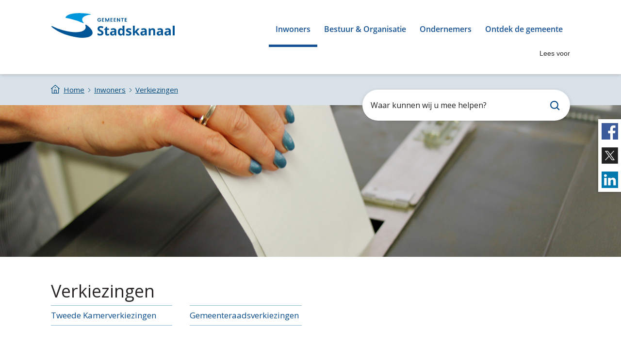

--- FILE ---
content_type: text/html; charset=utf-8
request_url: https://www.stadskanaal.nl/verkiezingen
body_size: 4007
content:
<!DOCTYPE html>
<html lang="nl">
<head>

<meta charset="utf-8">
<!-- 
	WIND Internet
			Interesse in een eigen TYPO3 website of ondersteuning nodig? Neem contact met ons op.
			Tel:   +31 (0)58 280 28 87
			Email: info@windinternet.nl
			WWW:   https://www.windinternet.nl
	
			+-+-+-+-+-+-+-+-+-

	This website is powered by TYPO3 - inspiring people to share!
	TYPO3 is a free open source Content Management Framework initially created by Kasper Skaarhoj and licensed under GNU/GPL.
	TYPO3 is copyright 1998-2026 of Kasper Skaarhoj. Extensions are copyright of their respective owners.
	Information and contribution at https://typo3.org/
-->


<link rel="icon" href="/_assets/7c4684ae0c6966a507e9e51905507bb8/Icons/favicon.ico" type="image/vnd.microsoft.icon">
<title>Gemeente Stadskanaal: Verkiezingen</title>
<meta name="generator" content="TYPO3 CMS">
<meta name="description" content="Alle informatie wat u nodig heeft voor de verkiezingen (Stadskanaal)">
<meta name="keywords" content="kcckbverkiezingen, ik kies, kiezen, stemmen, verkiezing, verkiezingen, verkiezing provinciale staten, verkiezing waterschap, verkiezing, tweede kamer, tweede kamer verkiezingen,">
<meta name="twitter:card" content="summary">


<link rel="stylesheet" href="/typo3temp/assets/css/7015c8c4ac5ff815b57530b221005fc6.css?1710245995" media="all">
<link rel="stylesheet" href="/_assets/7c4684ae0c6966a507e9e51905507bb8/Css/styles.css?1768394121" media="all">
<link rel="stylesheet" href="/_assets/7c4684ae0c6966a507e9e51905507bb8/Css/jquery-ui.min.css?1768394121" media="all">
<link rel="stylesheet" href="/_assets/7c4684ae0c6966a507e9e51905507bb8/Css/jquery.gray.min.css?1768394121" media="all">
<link rel="stylesheet" href="/_assets/7c4684ae0c6966a507e9e51905507bb8/Css/mySkin.css?1768394121" media="all">
<link rel="stylesheet" href="https://fonts.googleapis.com/css?family=Open+Sans:400,600,700" media="all">
<link rel="stylesheet" href="/_assets/de1f9ee429ece72efefa9bdffc444420/Style/Frontend/general.css?1768394141" media="all">







<meta name="viewport" content="width=device-width, initial-scale=1, shrink-to-fit=no">    <script src="//f1-eu.readspeaker.com/script/13516/webReader/webReader.js?pids=wr&amp;skin=mySkin" type="text/javascript"></script>
    <script type="text/javascript">window.rsConf = { ui: { playbackDetach: true }};</script>
<link rel="canonical" href="https://www.stadskanaal.nl/verkiezingen"/>

</head>
<body>
<div class="skiplinks"><ul><li><a href="/verkiezingen#content">Ga naar de inhoud</a></li><li><a href="/verkiezingen#search">Ga naar het zoeken</a></li><li><a href="/verkiezingen#navbarToggler">Ga naar het menu</a></li></ul></div><div class="wrapper"><header><div class="headermenu"><div class="container"><div class="row"><nav class="navbar navbar-expand-lg navbar-light"><a href="/" class="navbar-brand"><img src="/_assets/7c4684ae0c6966a507e9e51905507bb8/Images/logo.svg" width="254" height="51"   alt="Logo van Gemeente Stadskanaal" ></a><button class="navbar-toggler" type="button" data-toggle="collapse" data-target="#navbarToggler" aria-controls="navbarToggler" aria-expanded="false" aria-label="Menu"><span class="navbar-toggler-icon"></span></button><div class="collapse navbar-collapse" id="navbarToggler"><ul class="navbar-nav ml-auto"><li class="nav-item active"><a href="/inwoners" class="nav-link">Inwoners</a></li><li class="nav-item"><a href="/bestuur-organisatie" class="nav-link">Bestuur &amp; Organisatie</a></li><li class="nav-item visible-xs"><a href="/ondernemers" class="nav-link">Ondernemers</a></li><li class="nav-item visible-xs"><a href="/ontdek-de-gemeente" class="nav-link">Ontdek de gemeente</a></li></ul></div></nav><div class="readspeaker col-12"><div class="readon"><div id="readspeaker_button1" class="rs_skip rsbtn rs_preserve"><a rel="nofollow" class="rsbtn_play" accesskey="L" title="Laat de tekst voorlezen met ReadSpeaker webReader" href="https://app-eu.readspeaker.com/cgi-bin/rsent?customerid=13516&lang=nl_nl&readid=content&url=https%3A%2F%2Fwww.stadskanaal.nl%2Fverkiezingen"><span class="rsbtn_left rsimg rspart"><span class="rsbtn_text"><span>Lees voor</span></span></span><span class="rsbtn_right rsimg rsplay rspart"></span></a><div id='rs_div'></div></div></div></div></div></div></div><div class="rootline"><div class="container"><nav aria-label="kruimelpad"><ul class="breadcrumb"><li class="home"><a href="/"><img src="/_assets/7c4684ae0c6966a507e9e51905507bb8/Images/home.svg" width="18" height="18"   alt="" ><span>Home</span></a></li><li><a href="/inwoners" title="Heeft u als inwoner een vraag of wilt u iets weten. U vindt hier veel informatie over de diensten en producten die wij bieden.">Inwoners</a></li><li class="last" aria-current="page"><a href="/verkiezingen" title="Alle informatie wat u nodig heeft voor de verkiezingen (Stadskanaal)">Verkiezingen</a></li></ul></nav></div></div><div class="container main-search"><div class="row"><div class="col-12"><div class="search" id="search"><div class="search-container"><form action="/zoeken" method="get" accept-charset="utf-8" data-windsolrliveresults="/?type=1560950647585"><div class="search-form form-row"><div class="search-header col-12 sr-only"><h2>Zoeken</h2></div><div class="search-field col-11 my-auto"><label class="visually-hidden" for="tx_solr_searchfield">Waar kunnen wij u mee helpen?</label><input type="text" name="q" id="tx_solr_searchfield" class="tx-windsolrliveresults" value="" title="zoek op de website van de gemeente Stadskanaal" placeholder="Waar kunnen wij u mee helpen?"></div><div class="search-submit col-1 my-auto"><input type="submit" class="form-control search-icon" value="Zoeken"></div></div></form></div></div></div></div></div></header><div class="content " id="content"><div id="backgroundimage"><div class="img-wrap"><picture><source srcset="/fileadmin/_processed_/0/3/csm_Banner_verkiezingen_6b826bbfb9.jpg" media="(max-width: 576px)" ><source srcset="/fileadmin/_processed_/0/3/csm_Banner_verkiezingen_6aec40c683.jpg" media="(max-width: 768px)" ><source srcset="/fileadmin/_processed_/0/3/csm_Banner_verkiezingen_8f10573206.jpg" media="(max-width: 992px)" ><source srcset="/fileadmin/_processed_/0/3/csm_Banner_verkiezingen_b11aa53b54.jpg" media="(max-width: 1200px)" ><img src="/fileadmin/user_upload/Banner_verkiezingen.jpg"   alt="" ></picture></div></div><div class="sidefocus rs_skip"><div class="col"><div class="container"><div class="row justify-content-center"><div class="focusblock col-4"><a href="/werktduurzaam" title="Stadskanaal #werkt duurzaam!"><div class="color
									
									 werkt
								">
									Icoon-werkt
								</div><div class="focuscolorblockicon-werkt">
									Icoon-werkt
								</div></a></div><div class="focusblock col-4"><a href="/leeft" title="Stadskanaal #leeft!"><div class="color
									 leeft
									
								">
									Icoon-leeft
								</div><div class="focuscolorblockicon-leeft">
									Icoon-leeft
								</div></a></div><div class="focusblock col-4"><a href="/paktaan" title="Stadskanaal #pakt aan!"><div class="color pakt_aan
									
									
								">
									Icoon-pakt
								</div><div class="focuscolorblockicon-pakt">
									Icoon-pakt
								</div></a></div></div></div></div></div><div class="container"><div class="pagecontent" tabindex="-1"><h1 class="title">Verkiezingen</h1><!--TYPO3SEARCH_begin--><div class="sub-submenu"><ul class="row"><li class="col-sm-6 col-md-6 col-lg-3"><div class="submenu-item first-row item1"><a href="/inwoners/tweede-kamerverkiezingen" title="Tweede Kamerverkiezingen">Tweede Kamerverkiezingen</a></div></li><li class="col-sm-6 col-md-6 col-lg-3"><div class="submenu-item first-row item2"><a href="/inwoners/gemeenteraadsverkiezingen" title="Gemeenteraadsverkiezingen">Gemeenteraadsverkiezingen</a></div></li></ul></div><div id="c3909" class="frame frame-default frame-type-html  frame-layout-0"></div><!--TYPO3SEARCH_end--></div></div></div><div class="focus"><div class="col"><div class="container"><div class="row justify-content-center"><div class="focusblock col-4"><a href="/werktduurzaam" title="Stadskanaal #werkt duurzaam!"><div class="color
									
									 werkt
								">
									Icoon-werkt
								</div><div class="focuscolorblockicon-werkt">
									Icoon-werkt
								</div></a></div><div class="focusblock col-4"><a href="/leeft" title="Stadskanaal #leeft!"><div class="color
									 leeft
									
								">
									Icoon-leeft
								</div><div class="focuscolorblockicon-leeft">
									Icoon-leeft
								</div></a></div><div class="focusblock col-4"><a href="/paktaan" title="Stadskanaal #pakt aan!"><div class="color pakt_aan
									
									
								">
									Icoon-pakt
								</div><div class="focuscolorblockicon-pakt">
									Icoon-pakt
								</div></a></div></div></div></div></div><ul class="sharebuttons"><a href="https://www.facebook.com/gemstadskanaal/" title="Facebook Gemeente Stadskanaal"><li><img src="/typo3temp/assets/_processed_/b/1/csm_iconFacebook_bc168aa673.png" width="34" height="34"   alt="Facebook afbeelding" ></li></a><a href="https://twitter.com/stadskanaal_nl" title="X Gemeente Stadskanaal"><li><img src="/_assets/7c4684ae0c6966a507e9e51905507bb8/Images/iconX.svg" width="34" height="34"   alt="X afbeelding" ></li></a><a href="https://nl.linkedin.com/company/gemeente-stadskanaal" title="LinkedIn Gemeente Stadskanaal"><li><img src="/typo3temp/assets/_processed_/a/f/csm_iconLinkedIn_b95830bf27.png" width="34" height="34"   alt="LinkedIn afbeelding" ></li></a></ul><footer><div class="footer-contact"><div class="container"><h2>Contact met de gemeente</h2><div class="row contact"><div class="col-lg-4 col-md-6 col-sm-12"><div class="icon"><img src="/_assets/7c4684ae0c6966a507e9e51905507bb8/Images/icon-phone.svg" width="35" height="35" alt="" /></div><div class="info"><label>Telefoon: </label><span>0599 631 631</span></div></div><div class="col-lg-4 col-md-6 col-sm-12"><div class="icon"><img src="/_assets/7c4684ae0c6966a507e9e51905507bb8/Images/icon-whatsapp.svg" width="35" height="35" alt="" /></div><div class="info"><label>WhatsApp: </label><span>06 8327 9960</span></div></div><div class="col-lg-4 col-md-6 col-sm-12"><div class="icon"><img src="/_assets/7c4684ae0c6966a507e9e51905507bb8/Images/icon-email.svg" width="35" height="27" alt="" /></div><div class="info"><label>E-mail: </label><a href="mailto:gemeente@stadskanaal.nl">gemeente@stadskanaal.nl</a></div></div></div><div class="row addresses"><div class="address col-md-4 col-sm-12"><a href="/contact"><div class="more-contact">Meer contactgegevens<img src="/_assets/7c4684ae0c6966a507e9e51905507bb8/Images/more-arrow-right.svg" width="11" height="10"   alt="" ></div></a></div></div></div></div><div class="footermenu"><div class="container"><div class="row"><ul class="nav"><li class="nav-item"><a href="/cookies" class="nav-link">Cookies</a></li><li class="nav-item"><a href="/proclaimer" class="nav-link">Proclaimer</a></li><li class="nav-item"><a href="/footer-menu/privacy" class="nav-link">Privacy</a></li><li class="nav-item"><a href="/toegankelijkheid" class="nav-link">Toegankelijkheid</a></li><li class="nav-item last"><a href="/footer-menu/sitemap" class="nav-link">Sitemap</a></li></ul></div></div></div></footer></div>
<script src="/_assets/7c4684ae0c6966a507e9e51905507bb8/JavaScript/Contrib/jquery-3.7.1.min.js?1768394121"></script>
<script src="/_assets/7c4684ae0c6966a507e9e51905507bb8/JavaScript/Contrib/jquery-ui.min.js?1768394121"></script>
<script src="/_assets/7c4684ae0c6966a507e9e51905507bb8/JavaScript/Contrib/jquery.autocomplete.min.js?1768394121"></script>
<script src="/_assets/7c4684ae0c6966a507e9e51905507bb8/JavaScript/Contrib/bootstrap.bundle.min.js?1768394121"></script>
<script src="/_assets/7c4684ae0c6966a507e9e51905507bb8/JavaScript/Contrib/jquery.gray.min.js?1768394121"></script>
<script src="/_assets/7c4684ae0c6966a507e9e51905507bb8/JavaScript/Contrib/jquery.akordeon.js?1768394121"></script>
<script src="/_assets/7c4684ae0c6966a507e9e51905507bb8/JavaScript/Contrib/daterange_solr.js?1768394121"></script>
<script src="/_assets/7c4684ae0c6966a507e9e51905507bb8/JavaScript/Contrib/jquery.fancybox.min.js?1768394121"></script>

<script src="/_assets/948410ace0dfa9ad00627133d9ca8a23/JavaScript/Powermail/Form.min.js?1753167604" defer="defer"></script>
<script src="/_assets/7c4684ae0c6966a507e9e51905507bb8/JavaScript/general.js?1768394121"></script>
<script src="/_assets/7c4684ae0c6966a507e9e51905507bb8/JavaScript/solrscroll.js?1768394121"></script>
<script src="/_assets/7c4684ae0c6966a507e9e51905507bb8/JavaScript/wind_shareorprint.js?1768394121"></script>
<script src="/_assets/7c4684ae0c6966a507e9e51905507bb8/JavaScript/liveresults.js?1768394121"></script>
<script src="/_assets/7c4684ae0c6966a507e9e51905507bb8/JavaScript/fancybox.js?1768394121"></script>
<script src="/_assets/7c4684ae0c6966a507e9e51905507bb8/JavaScript/digid.js?1768394121"></script>
<script src="/_assets/de1f9ee429ece72efefa9bdffc444420/JavaScript/RepeatableContainer.js?1768394141"></script>
<script src="/_assets/de1f9ee429ece72efefa9bdffc444420/JavaScript/general.js?1768394141"></script>


  <!-- Matomo -->
  <script type="text/javascript">
    var _paq = _paq || [];
    /* tracker methods like "setCustomDimension" should be called before "trackPageView" */
    _paq.push(['trackPageView']);
    _paq.push(['enableLinkTracking']);
    (function() {
      var u="/stats/";
      _paq.push(['setTrackerUrl', u+'piwik.php']);
      _paq.push(['setSiteId', '1']);
      var d=document, g=d.createElement('script'), s=d.getElementsByTagName('script')[0];
      g.type='text/javascript'; g.async=true; g.src=u+'matomo.js'; s.parentNode.insertBefore(g,s);
    })();
  </script>
  <!-- End Matomo Code -->  <script type="text/javascript">
    /*<![CDATA[*/
    (function() {
      var sz = document.createElement('script'); sz.type = 'text/javascript'; sz.async = true;
      sz.src = '//siteimproveanalytics.com/js/siteanalyze_6005038.js';
      var s = document.getElementsByTagName('script')[0]; s.parentNode.insertBefore(sz, s);
    })();
    /*]]>*/
  </script>

</body>
</html>

--- FILE ---
content_type: text/css; charset=utf-8
request_url: https://www.stadskanaal.nl/_assets/de1f9ee429ece72efefa9bdffc444420/Style/Frontend/general.css?1768394141
body_size: 466
content:
div.frame-type-form_formframework div.form-loading-overlay {
	position: absolute;
	inset: 0;
	z-index: 9;
	display: flex;
	justify-content: center;
	align-items: center;
	background: hsla(0, 0%, 100%, 0.6);
}

div.frame-type-form_formframework div.form-loading-img {
	position: fixed;
	inset-block: 0;
	z-index: 9;
	display: flex;
	justify-content: center;
	align-items: center;
	margin-inline: auto;
	min-width: max-content;
	pointer-events: none;
}


--- FILE ---
content_type: image/svg+xml
request_url: https://www.stadskanaal.nl/_assets/7c4684ae0c6966a507e9e51905507bb8/Images/logo-swoosh.svg
body_size: 828
content:
<svg xmlns="http://www.w3.org/2000/svg" width="1461" height="895" viewBox="0 0 1461 895">
    <g fill="none" fill-rule="evenodd" opacity=".51" style="mix-blend-mode:multiply">
        <path fill="#05376c" d="M681.946 197.913c194.143 45.127 364.28 106.2 495.218 173.087-71.926-65.917-101.718-131.507-76.35-188.483 33.86-76.167 159.831-123.17 337.186-138.234C987.981-40.203 589.201-1.58 518.748 141.197c-3.62 7.39-5.986 14.914-7.748 22.54 56.218 9.483 113.365 20.795 170.946 34.176"/>
        <path fill="#05376c" d="M1183.151 376c81.51 80.986 116.962 163.198 89.55 233.245-65.552 167.203-463.726 201.789-889.402 77.253C236.636 643.56 105.803 587.296 0 525.203c113.15 112.449 315.052 222.633 562.46 295.012 425.604 124.51 823.778 90.028 889.367-77.235 42.89-109.586-67.631-248.932-268.676-366.98"/>
    </g>
</svg>


--- FILE ---
content_type: image/svg+xml
request_url: https://www.stadskanaal.nl/_assets/7c4684ae0c6966a507e9e51905507bb8/Images/more-arrow-right.svg
body_size: 283
content:
<svg xmlns="http://www.w3.org/2000/svg" width="11" height="10" viewBox="0 0 11 10">
    <g fill="none" fill-rule="evenodd" stroke="#6AD6FC">
        <path stroke-linecap="square" d="M9.5 5h-9"/>
        <path d="M6.043 9.029l4.017-4.017-3.988-3.988"/>
    </g>
</svg>


--- FILE ---
content_type: application/javascript; charset=utf-8
request_url: https://www.stadskanaal.nl/_assets/7c4684ae0c6966a507e9e51905507bb8/JavaScript/Contrib/daterange_solr.js?1768394121
body_size: 1223
content:
/**
 * The Controller. Controller responds to user actions and
 * invokes changes on the model.
 */
function DateRangeFacetController() {
	var _this = this;

	this.init = function() {
		dateSelector = jQuery(".dateselector");
		dateSelector.datepicker();
		dateSelector.change(function(){ _this.solrRequest("created"); });
	};

	this.solrRequest = function(facetName) {
		startDate = jQuery('#start_date_'+facetName);
		endDate = jQuery('#end_date_'+facetName);
		if (startDate.val() !== '' &&  endDate.val() !== '' ) {
			url = jQuery('#' + facetName + '_url').val();
			start_date = _this.convertToDate(startDate.datepicker('getDate'));
			end_date = _this.convertToDate(endDate.datepicker('getDate'));

			url = url.replace(encodeURI('___FROM___'), start_date + '0000');
			url = url.replace(encodeURI('___TO___'), end_date + '0000');
			window.location.href = url;
		}
	};

	this.convertToDate = function(date) {
		return jQuery.datepicker.formatDate('yymmdd', date);
	};
}

jQuery(document).ready(function() {
	var dateRangeFacetController = new DateRangeFacetController();
	dateRangeFacetController.init();

	jQuery("body").on("tx_solr_updated", function() {
		dateRangeFacetController.init();
	});
});

--- FILE ---
content_type: application/javascript; charset=utf-8
request_url: https://www.stadskanaal.nl/_assets/7c4684ae0c6966a507e9e51905507bb8/JavaScript/digid.js?1768394121
body_size: 1277
content:
$(function($) {
  let minutes = 15;
  $('span.digid-timer').each(function() {
    let timer = $(this);
    function updateTimer() {
      minutes -= 1;
      if (minutes < 0) {
        window.location.search += '&tx_windsaml2sp[status]=expired';
      } else {
        timer.html(minutes);
      }
    }
    window.setInterval(updateTimer, 60000);
  });

  $('a.digid-session-extend').click(function() {
    var link = $(this);
    if (!link.hasClass('loading')) {
      link.removeClass('error');
      let ajaxUrl = link.attr('data-ajaxurl');
      if (ajaxUrl) {
        link.addClass('loading');
        $.getJSON(
          ajaxUrl,
          function(data, textStatus, jqXHR) {
            if (data.status === 'Ok') {
              minutes = 15;
              $('span.digid-timer').each(function() {
                $(this).html(minutes);
              });
              link.removeClass('loading');
            } else {
              window.location.search += '&tx_windsaml2sp[status]=expired';
            }
          }
        ).fail(function(jqxhr, textStatus, error) {
          link.attr('title', 'Error: ' + textStatus);
          link.addClass('error');
          link.removeClass('loading');
        });
      }
    }

    return false;
  });
});


--- FILE ---
content_type: application/javascript; charset=utf-8
request_url: https://www.stadskanaal.nl/_assets/de1f9ee429ece72efefa9bdffc444420/JavaScript/general.js?1768394141
body_size: 29229
content:
// Polyfill customevent
(function () {
  if ( typeof window.CustomEvent === "function" ) {
    return false;
  }

  function CustomEvent ( event, params ) {
    params = params || { bubbles: false, cancelable: false, detail: null };
    let evt = document.createEvent( 'CustomEvent' );
    evt.initCustomEvent( event, params.bubbles, params.cancelable, params.detail );
    return evt;
  }

  window.CustomEvent = CustomEvent;
})();

$(function() {
  windFormcycleTypo3.initialize();

  jQuery(document).on(
    'click',
    'form .custom-file span.remove-uploaded-file',
    function() {
      if (confirm('Bestand verwijderen?')) {
        let parent = $(this).parent().parent().parent();
        parent.find('input[type=hidden].fc-resource').remove();
        parent.find('div.filesize-wrapper').remove();
        parent.find('div.error.help-block').remove();
        parent.find('label.custom-file-label').text('Kies een bestand');
      }
    }
  );
});

/**
 * Improve Tooltip Accessibility in Bootstrap v4
 */
document.addEventListener('keydown', function(e) {
  if (e.key === 'Escape' || e.keyCode === 27 || e.key === 'Tab' || e.keyCode === 9) {
    $('.tooltip').remove();
  }
});

let windFormcycleTypo3 = {
  // add proper localization where more languages/labels are required
  localization: {
    sending: 'Bezig met verzenden...',
    copied: 'Tekst gekopieerd'
  },
  validationErrors: {
    bsn: false,
    iban: false,
  },
  extendedGeoDataFq: function(object, zip, houseNumber) {
    return '';
  },
  initialize: function() {
    // This function stops the form to be submitted multiple times
    $('body').on('submit', 'form', function() {
      if ($(document.activeElement).hasClass('submit-button')) {
        $(this).find('button[type="submit"][class*="submit-button"]')
          .addClass('sending')
          .text(windFormcycleTypo3.localization.sending);
        $(this).submit(function () {
          return false;
        });
      }

      let isValid = true;
      $.each(windFormcycleTypo3.validationErrors, function(index, value) {
        if (value) {
          isValid = false;
        }
      });

      return isValid;
    });

    // Collapse steps on mobile
    $('button.pageSteps').on('click',function(e) {
      e.preventDefault();
      $('.inner-steps').toggleClass('open');
      $(this).toggleClass('flip');
    });

    windFormcycleTypo3.resetFormJs();
  },
  // This function adds the file upload listener
  addFileUploadListener: function() {
    $(document).on('change', 'input[type=file]', function() {
      $(this).siblings('label').html($(this).val().split('\\').pop());
    });
  },

  // Initialize the zip handling requests
  initializeZipHandling: function () {
    document.querySelectorAll('fieldset[data-pfpchn]').forEach(function(fieldset) {
      let selector = fieldset.dataset.pfpchn;

      // Loop over the already selected addresses on reload
      let filledAddress = fieldset.querySelector('[data-selectedAddress]');
      if (filledAddress && filledAddress.value) {
        windFormcycleTypo3.geoDataAjaxRequest(selector, true);
      }

      // Set events on postcode and huisnummer first time, because data-manual is not checked
      let postcodeInputs = document.querySelectorAll(`input[data-postcode="${selector}"], input[data-huisnummer="${selector}"]`);
      postcodeInputs.forEach(function(input) {
        input.addEventListener('keyup', function(event) {
          windFormcycleTypo3.geoDataAjaxRequest({ data: { selector: selector } });
        });
      });

      // Check if there is a data-manual: if not then its always a prefill
      let manualInput = document.querySelector(`input[data-manual="${selector}"]`);
      if (manualInput) {
        // Set event change on data-manual
        manualInput.addEventListener('change', function() {
          // Set event back when data-manual is unchecked
          if (!manualInput.checked) {
            let inputs = document.querySelectorAll(`input[data-postcode="${selector}"], input[data-huisnummer="${selector}"]`);
            inputs.forEach(function(input) {
              // Remove existing listeners first
              input.removeEventListener('keyup', input._keyupHandler);

              // Add new listener
              input._keyupHandler = function(event) {
                windFormcycleTypo3.geoDataAjaxRequest({ data: { selector: selector } });
              };
              input.addEventListener('keyup', input._keyupHandler);
            });
          } else {
            // Remove event when data-manual is checked
            let inputs = document.querySelectorAll(`input[data-postcode="${selector}"], input[data-huisnummer="${selector}"]`);
            inputs.forEach(function(input) {
              if (input._keyupHandler) {
                input.removeEventListener('keyup', input._keyupHandler);
              }
            });

            // Remove alert if set
            let huisnummerInput = document.querySelector(`input[data-huisnummer="${selector}"]`);
            if (huisnummerInput && huisnummerInput.parentNode) {
              let alert = huisnummerInput.parentNode.querySelector('.alert');
              if (alert) {
                alert.remove();
              }
            }
          }
        });
      }
    });
  },

  // Handle the zip request
  geoDataAjaxRequest: function (arg, reloaded = false) {
    // Check if arg is and event, otherwise it's an argument
    let selector = (typeof arg.data !== 'undefined') ? arg.data.selector : arg;

    // Get formId
    let fieldset = document.querySelector(`fieldset[data-pfpchn="${selector}"]`);
    let form = fieldset ? fieldset.closest('form') : null;
    let formId = form ? form.getAttribute('id') : '';

    // Set postcode and huisnummer
    let postcodeInput = document.querySelector(`input[data-postcode="${selector}"]`);
    let huisnummerInput = document.querySelector(`input[data-huisnummer="${selector}"]`);
    let postcode = postcodeInput ? postcodeInput.value.replace(/\s/g, '') : '';
    let huisnummer = huisnummerInput ? huisnummerInput.value : '';

    // Set errorMessage
    let errorMessage = huisnummerInput ? (huisnummerInput.dataset.error || '') : '';

    // Remove alert if set
    if (huisnummerInput && huisnummerInput.parentNode) {
      let alert = huisnummerInput.parentNode.querySelector('.alert');
      if (alert) {
        alert.remove();
      }
    }

    // Break loop if data-adres is removed due to manual input
    let radioElement = document.querySelector(`div[data-adres="${selector}"]`);
    if (!radioElement) {
      return false;
    }

    // Find the radio element holder and empty it
    radioElement.innerHTML = '';

    // Get name and id attribute for the radio options
    let radioElementId = radioElement.getAttribute('id');
    let extractedName = radioElementId.lastIndexOf('-');
    let elementName = radioElementId.substring(extractedName + 1);

    // Check if postcode is valid and huisnummer not empty
    if (windFormcycleTypo3.validateZipcode(postcode) && huisnummer !== '') {
      // Build querystring
      var qsPostcode = 'fq=postcode:' + postcode;
      var qsHuisnummer = 'fq=huisnummer:' + huisnummer;

      // Setup the URL for ajax request
      let ajaxURL = 'https://api.pdok.nl/bzk/locatieserver/search/v3_1/free?' + '&' + qsPostcode + '&' + qsHuisnummer + '&rows=100';
      ajaxURL += windFormcycleTypo3.extendedGeoDataFq(selector);

      // Ajax request using fetch
      fetch(ajaxURL)
        .then(response => response.json())
        .then(function(data) {
          if (data['response']['numFound'] > 0) {
            // Store response for first fill
            let address = data['response']['docs'][0];

            // Store radio options
            let radioOptions = '';

            data.response.docs.forEach(function(value, index) {
              // Set index + 1 so first is not 0 but 1.
              index = index + 1;

              // Set up radio options
              radioOptions += '<div class="form-group"></div>';
              radioOptions += '<div class="radio">';
              radioOptions += '<input value="' + value['weergavenaam'] + '" data-element-type="RadioButton"';
              radioOptions += 'class="xlarge form-check-input" id="' + formId + selector + index + '"';
              radioOptions += 'type="radio" name="tx_form_formframework[' + formId + '][' + elementName + ']"'
              radioOptions += 'data-straatnaamvalue="' + value['straatnaam'] + '" ';
              radioOptions += 'data-huislettervalue="' + ((value['huisletter']) ? value['huisletter'] : '') + '"';
              radioOptions += 'data-huisnummertoevvalue="' + ((value['huisnummertoevoeging']) ? value['huisnummertoevoeging'] : '') + '" ';
              radioOptions += 'data-woonplaatsvalue="' + value['woonplaatsnaam'] + '" ';

              let selectedAddressInput = document.querySelector(`input[data-selectedaddress="${selector}"]`);
              let selectedStreetHsnr = document.querySelector(`input[data-selectedstreethsnr="${selector}"]`);
              let isChecked = (index === 1 && !reloaded) || (reloaded && selectedAddressInput && selectedAddressInput.value === value['weergavenaam']);
              radioOptions += (isChecked ? ' checked="checked"' : '') + '>';
              radioOptions += '<label for="' + formId + selector + index + '" class="js-enabled">' + value['weergavenaam'] + '</label>';
              radioOptions += '</div>';

              if (index === 1 && !reloaded) {
                let straatnaamInput = document.querySelector(`input[data-straatnaam="${selector}"]`);
                let huisletterInput = document.querySelector(`input[data-huisletter="${selector}"]`);
                let huisnummertoevInput = document.querySelector(`input[data-huisnummertoev="${selector}"]`);
                let woonplaatsInput = document.querySelector(`input[data-woonplaats="${selector}"]`);
                let selectedAddressInput = document.querySelector(`input[data-selectedaddress="${selector}"]`);
                let selectedStreetHsnr = document.querySelector(`input[data-selectedstreethsnr="${selector}"]`);

                if (straatnaamInput) {
                  straatnaamInput.value = address['straatnaam'] || '';
                  straatnaamInput.setAttribute('value', address['straatnaam'] || '');
                }
                if (huisletterInput) {
                  huisletterInput.value = address['huisletter'] || '';
                  huisletterInput.setAttribute('value', address['huisletter'] || '');
                }
                if (huisnummertoevInput) {
                  huisnummertoevInput.value = address['huisnummertoevoeging'] || '';
                  huisnummertoevInput.setAttribute('value', address['huisnummertoevoeging'] || '');
                }
                if (woonplaatsInput) {
                  woonplaatsInput.value = address['woonplaatsnaam'] || '';
                  woonplaatsInput.setAttribute('value', address['woonplaatsnaam'] || '');
                }
                if (selectedAddressInput) {
                  selectedAddressInput.value = address['weergavenaam'] || '';
                }
                if (selectedStreetHsnr) {
                  selectedStreetHsnr.value = selectedAddressInput.value.split(',')[0];
                }
              }
            });

            radioOptions = '<div id="' + radioElementId + '_selection" class="address-selection-list">' + radioOptions + '</div>';
            radioElement.innerHTML = radioOptions;

            // Set on each option input a change event
            let selectionInputs = document.querySelectorAll(`div#${radioElementId}_selection input`);
            selectionInputs.forEach(function(input) {
              input.addEventListener('change', function() {
                let straatnaamInput = document.querySelector(`input[data-straatnaam="${selector}"]`);
                let huisletterInput = document.querySelector(`input[data-huisletter="${selector}"]`);
                let huisnummertoevInput = document.querySelector(`input[data-huisnummertoev="${selector}"]`);
                let plaatsnaamInput = document.querySelector(`input[data-plaatsnaam="${selector}"]`);
                let selectedAddressInput = document.querySelector(`input[data-selectedaddress="${selector}"]`);
                let selectedStreetHsnr = document.querySelector(`input[data-selectedstreethsnr="${selector}"]`);

                if (straatnaamInput) straatnaamInput.value = input.dataset.straatnaamvalue || '';
                if (huisletterInput) huisletterInput.value = input.dataset.huislettervalue || '';
                if (huisnummertoevInput) huisnummertoevInput.value = input.dataset.huisnummertoevvalue || '';
                if (plaatsnaamInput) plaatsnaamInput.value = input.dataset.woonplaatsvalue || '';
                if (selectedAddressInput) selectedAddressInput.value = input.value;
                if (selectedStreetHsnr) selectedStreetHsnr.value = selectedAddressInput.value.split(',')[0];
              });
            });
          } else {
            if (huisnummerInput && huisnummerInput.parentNode) {
              let alertDiv = document.createElement('div');
              alertDiv.className = 'alert alert-danger';
              alertDiv.textContent = errorMessage;
              huisnummerInput.parentNode.appendChild(alertDiv);
            }
          }
        })
        .catch(function(error) {
          console.error('Error fetching address data:', error);
        });
    }
  },

  // Validate a zipcode
  validateZipcode: function(zipcode) {
    let regex = /^\d{4}\s?\w{2}$/g;
    return regex.test(zipcode);
  },

  // This function adds tooltips
  toggleTooltips: function() {
    $('[data-toggle="tooltip"]').tooltip();
  },

  accessibleLinks: function () {
    $('form').find('a[target="_blank"]').each( function () {
      let linkText = $(this).text();
      $(this).html(linkText + ' <span class="sr-only visually-hidden">(opent in een nieuw tabblad)</span>');
      $(this).attr('aria-label', 'opent in een nieuw tabblad');
    });
  },

  // This function adds the BSN check
  // @todo, implement this
  validateBsn: function () {
    $('input[data-bsn=1]').change(function () {
      windFormcycleTypo3.validationErrors.bsn = false;
      $(this).parent().find('.fe-error-message').remove();
      $(this).removeClass('fe-error');
      if ($(this).val() !== '' && !elevenProof($(this))) {
        windFormcycleTypo3.validationErrors.bsn = true;
        $(this).addClass('fe-error').after('<div class="fe-error-message">Geen geldige BSN</div>');
      }
    });
  },
  // This function adds iban validation
  validateIban: function () {
    $('input[data-iban=1]').change(function () {
      windFormcycleTypo3.validationErrors.iban = false;
      $(this).parent().find('.fe-error-message').remove();
      $(this).removeClass('fe-error');
      if ($(this).val() !== '' && !ibanCheck($(this))) {
        windFormcycleTypo3.validationErrors.iban = true;
        $(this).addClass('fe-error').after('<div class="fe-error-message">Geen geldige IBAN</div>');
      }
    });
  },
  // This function submits the form on change to display conditional fields
  submitOnBlur: function() {
    $('.submit-on-blur').on('change', function (event) {
      let currentlyFocusedElement = $(':focus').attr('id');
      let curPage = $('input[type=hidden].cur-page');
      curPage.val(
        parseInt(curPage.val()) + 1
      );

      let form = $(this).closest('form')
      let url = form.attr('action');
      let data = new FormData(form[0]);

      $.ajax({
        type: "POST",
        url: url,
        headers: {
          'fc-submit-on-blur': true
        },
        data: data,
        processData: false,
        contentType: false,
        beforeSend: function (data) {
          if (typeof currentlyFocusedElement === 'undefined') {
            currentlyFocusedElement = event.target.id;
          }

          let overlayDiv = document.getElementById('form-loading-overlay');
          let overlaySpinner = $(document).find('div#form-loading-img');
          if (overlayDiv) {
            overlayDiv.classList.remove('d-none');
            overlaySpinner.removeClass('d-none');
            let overlayRect = overlayDiv.getBoundingClientRect();
            overlaySpinner.css({"min-width": overlayRect.width + "px", "max-width": overlayRect.width + "px", "left": overlayRect.left + "px"});
          }
        },
        success: function (data) {
          form.parent().html($(data).find('form[id=' + form.attr('id') + ']')).html();
          windFormcycleTypo3.resetFormJs();

          $('#' + currentlyFocusedElement).focus();
        },
      });
    });
  },

  // This function initializes the repeating fields functionality
  initiateRepeatingFields: function() {
    let repeaters = $('[data-dynamic-min]');
    let dataGroups = [];
    repeaters.each(function() {
      let inputField = $(this);
      if (!(inputField.data('form-group') in dataGroups)) {
        dataGroups[inputField.data('form-group')] = 0;
      }
      let formGroup = inputField.closest('div.form-group');
      if (inputField.hasClass('prefilled')) {
        formGroup.append('<a href="#" aria-label="Verwijder" class="remove-repeating-field">Verwijder</a>');
        if (dataGroups[inputField.data('form-group')] === $('[data-form-group=' + inputField.data('form-group') + ']').length - 1) {
          formGroup.append('<a href="#" aria-label="Toevoegen" class="add-repeating-field">Toevoegen</a>');
        }
        inputField.attr('name', inputField.attr('name') + '[' + dataGroups[inputField.data('form-group')] + ']');
      } else {
        formGroup.append('<a href="#" aria-label="Verwijder" class="remove-repeating-field">Verwijder</a><a href="#" aria-label="Toevoegen" class="add-repeating-field">Toevoegen</a>');
        inputField.attr('name', $(this).attr('name') + '[' + dataGroups[inputField.data('form-group')] + ']');

        inputField.attr('id', inputField.attr('id') + '-' + dataGroups[inputField.data('form-group')]);
        formGroup.find('label').attr('for', inputField.attr('id'));
      }
      dataGroups[inputField.data('form-group')]++;
    });
    repeaters.each(function() {
      let inputField = $(this);
      if (dataGroups[inputField.data('form-group')] <= inputField.data('dynamic-min')) {
        inputField.closest('div.form-group').find('a.remove-repeating-field').remove();
      }
    });
  },

  // This function handles adding the repeated fields
  addRepeatingFields: function() {
    let repeaters = $('[data-dynamic-min]');
    repeaters.each(function() {
      if (!($(this).hasClass('js-enabled'))) {
        let inputField = $(this);
        let formGroup = inputField.closest('div.form-group');
        inputField.addClass('js-enabled');
        let dynamicMin = parseInt(inputField.data('dynamic-min'));
        let dataGroup = inputField.data('form-group');
        formGroup.find('a.remove-repeating-field').click(function (e) {
          e.preventDefault();
          let siblingsAfter = formGroup.nextAll();
          siblingsAfter.each(function () {
            let group = $(this);
            let field = group.find('[data-form-group=' + inputField.data('form-group') + ']');
            if (field.length !== 0) {
              let oldName = field.first().attr('name');
              let matches = [];
              let index = 0;

              matches = oldName.match(/\[([0-9]+)]$/);
              index = parseInt(matches[1]);
              group.find('input').attr('name', oldName.replace(/\[([0-9]+)]$/, '[' + (index - 1) + ']'));

              let oldId = field.first().attr('id');
              field.first().attr('id', oldId.replace(/-[0-9]+$/, '-' + (index - 1)));
              field.first().closest('div.form-group').find('label').attr('for', field.first().attr('id'));
            }
          });
          formGroup.remove();
          let repeaterGroup = $('[data-form-group=' + dataGroup + ']');
          if (repeaterGroup.last().closest('div.form-group').find('a.add-repeating-field').length == 0) {
            repeaterGroup.last().closest('div.form-group').append('<a href="#" aria-label="Toevoegen" class="add-repeating-field">Toevoegen</a>');
            repeaterGroup.last().removeClass('js-enabled');
          }
          if (repeaterGroup.length <= dynamicMin) {
            repeaterGroup.each(function () {
              $(this).closest('div.form-group').find('a.remove-repeating-field').remove();
            });
          }
          windFormcycleTypo3.addRepeatingFields();
          return false;
        });

        formGroup.find('a.add-repeating-field').click(function (e) {
          e.preventDefault();
          let additionalGroup = formGroup.clone();
          let additionalField = additionalGroup.find('[data-form-group=' + dataGroup + ']');
          additionalField.val('');
          additionalGroup.find('.custom-file-label').text('');
          let oldName = additionalField.attr('name');
          let matches = [];
          let index = 0;

          matches = oldName.match(/\[([0-9]+)]$/);
          index = parseInt(matches[1]);
          additionalField.attr('name', oldName.replace(/\[[0-9]+]$/, '[' + (index + 1) + ']'));

          $(this).remove();
          additionalField.removeClass('js-enabled');
          let oldId = additionalField.attr('id');
          additionalField.attr('id', oldId.replace(/-[0-9]+$/, '-' + (index + 1)));
          additionalGroup.find('label').attr('for', additionalField.attr('id'));
          additionalGroup.insertAfter(formGroup);
          let dynamicMax = parseInt(additionalField.attr('data-dynamic-max'));
          if (dynamicMax <= index + 2) {
            additionalGroup.find('a.add-repeating-field').remove();
          }
          let repeaterGroup = $('[data-form-group=' + dataGroup + ']');
          if (repeaterGroup.length > dynamicMin) {
            repeaterGroup.each(function () {
              let repeaterFormGroup = $(this).closest('div.form-group');
              if (repeaterFormGroup.find('a.remove-repeating-field').length === 0) {
                if (repeaterFormGroup.find('a.add-repeating-field').length === 0) {
                  repeaterFormGroup.append('<a href="#" aria-label="Verwijder" class="remove-repeating-field">Verwijder</a>');
                } else {
                  $('<a href="#" aria-label="Verwijder" class="remove-repeating-field">Verwijder</a>').insertBefore(repeaterFormGroup.find('a.add-repeating-field'));
                }
                $(this).removeClass('js-enabled');
              }
            });
          }
          windFormcycleTypo3.addRepeatingFields();

          return false;
        });

        let repeaterGroup = $('[data-form-group=' + inputField.data('form-group') + ']');
        let i = parseInt(repeaterGroup.length);
        while (i < inputField.data('dynamic-min')) {
          repeaterGroup.last().closest('div.form-group').find('a.add-repeating-field').click();
          repeaterGroup = $('[data-form-group=' + inputField.data('form-group') + ']');
          i++;
        }
      }
    });
  },
  // This function resets the form event
  formResetEvent: function() {
    let event = new CustomEvent("windFormRefresh");
    document.dispatchEvent(event);
  },

  setCurrentDate: function() {
    let form = $('div.frame-type-form_formframework').find('form');
    // Look for the data-current-date element and convert values to the current date in dd-mm-yyyy format
    if (form.find('[data-current-date]').length > 0) {
      let currentDateElement = form.find('[data-current-date]');
      var d = new Date();
      var currentYear = d.getFullYear();
      var month = ["Januari", "Februari", "Maart", "April", "Mei", "Juni", "Juli", "Augustus", "September", "Oktober", "November", "December"];
      var monthDigits = ["01", "02", "03", "04", "05", "06", "07", "08", "09", "10", "11", "12"];
      var currentMonth = monthDigits[d.getMonth()];
      var currentMonthName = month[d.getMonth()];
      var currentDay = d.getDate();

      $(currentDateElement).each( function () {
        if ($(this).is('input')) {
          $(this).val(currentDay + '-' + currentMonth + '-' + currentYear)

        } else {
          let currentDate = '<p>' + $(this).data('current-date') + ': ' + currentDay + ' ' + currentMonthName + ' ' + currentYear + '</p>';
          $('div[data-current-date]').html(currentDate);
        }
      });
    }
  },

  // Clone the actions div content into button-clone div
  cloneButtonDiv: function() {
    let buttonCloneDiv = $('div.button-clone');
    let actionsDiv = $('div.actions');

    if (buttonCloneDiv.length > 0 && actionsDiv.length > 0) {
      let clonedContent = actionsDiv.clone();
      buttonCloneDiv.html(clonedContent);

      // Remove the current-page element from the original actions div.
      actionsDiv.find('input').remove();
    }
  },

  // This function resets the javascript
  resetFormJs: function() {
    windFormcycleTypo3.submitOnBlur();
    windFormcycleTypo3.setCurrentDate();
    windFormcycleTypo3.initializeZipHandling();
    windFormcycleTypo3.toggleTooltips();
    windFormcycleTypo3.accessibleLinks();
    windFormcycleTypo3.addFileUploadListener();
    windFormcycleTypo3.initiateRepeatingFields();
    windFormcycleTypo3.addRepeatingFields();
    windFormcycleTypo3.validateIban();
    windFormcycleTypo3.validateBsn();
    initializeRepeatableContainer();
    windFormcycleTypo3.cloneButtonDiv();
    windFormcycleTypo3.formResetEvent();
    windFormcycleTypo3.extendedFormJsReset();
  },

  // This function can be used to extend the reset
  extendedFormJsReset: function() {
  },
}

document.querySelectorAll('div.tx-formcycle-typo3 button.copyText').forEach((el) => {
  el.addEventListener('click', () => {
    let field = el.parentNode.parentNode.querySelector('input');
    copyText(field.value);

    let oldNofifications = el.getElementsByClassName('copiedText')
    for (const oldEl of oldNofifications) {
      oldEl.parentNode.removeChild(oldEl);
    }

    const copiedNotification = document.createElement('span');
    copiedNotification.classList.add('copiedText');
    copiedNotification.textContent = windFormcycleTypo3.localization.copied;
    el.append(copiedNotification);

    setTimeout(function(){
      copiedNotification.classList.add('fade-out')
    }, 500);

  });
});

// 11 proef for bsn
function elevenProof(bsnElement) {
  let bsn = bsnElement.val();
  if (bsn !== '') {
    let checkSum = 0;
    if (bsn.length === 8) {
      bsn = '0' + bsn;
      bsnElement.val(bsn);
    }

    for (let i = 0; i < 9; i++) {
      if (i === 8) {
        checkSum += bsn.charAt(i) * -1;
      } else {
        checkSum += bsn.charAt(i) * (9 - i);
      }
    }

    return checkSum % 11 === 0;
  }
}

// Iban check
function ibanCheck(ibanElement) {
  let iban = ibanElement.val().replace(/\s/g, '');
  if (iban !== '') {
    let ibanLengths = {
      AD: 24, AE: 23, AT: 20, AZ: 28, BA: 20, BE: 16, BG: 22, BH: 22, BR: 29,
      CH: 21, CR: 21, CY: 28, CZ: 24, DE: 22, DK: 18, DO: 28, EE: 20, ES: 24,
      FI: 18, FO: 18, FR: 27, GB: 22, GI: 23, GL: 18, GR: 27, GT: 28, HR: 21,
      HU: 28, IE: 22, IL: 23, IS: 26, IT: 27, JO: 30, KW: 30, KZ: 20, LB: 28,
      LI: 21, LT: 20, LU: 20, LV: 21, MC: 27, MD: 24, ME: 22, MK: 19, MR: 27,
      MT: 31, MU: 30, NL: 18, NO: 15, PK: 24, PL: 28, PS: 29, PT: 25, QA: 29,
      RO: 24, RS: 22, SA: 24, SE: 24, SI: 19, SK: 24, SM: 27, TN: 24, TR: 26
    };

    iban = iban.toUpperCase();
    let code = iban.substring(0, 2);

    // Check if length equals to the country
    if (iban.length !== ibanLengths[code]) {
      return false;
    }

    iban = iban.replace(/^([A-Z]{2})(\d{2})(.+)$/, '$3$1$2');

    // Replace alpha to digits
    iban = iban.replace(/[A-Z]/g, function (letter) {
      return String(letter.charCodeAt(0) - 55);
    })

    let checkSum = mod97(iban);
    return checkSum === 1;
  }
}

function mod97(string) {
  let checksum = string.slice(0, 2), fragment;

  for (let offset = 2; offset < string.length; offset += 7) {
    fragment = String(checksum) + string.substring(offset, offset + 7);
    checksum = parseInt(fragment, 10) % 97;
  }

  return checksum;
}

/**
 * Copy the text to the clipboard
 * @param text
 */
function copyText(text)
{
  if (!navigator.clipboard) {
    fallbackCopyTextToClipboard(text);
    return;
  }
  navigator.clipboard.writeText(text).then(function() {
  }, function(err) {
  });
}

/**
 * Fallback copy function incase navigator.clipboard is not supported
 * @param text
 */
function fallbackCopyTextToClipboard(text) {
  let textArea = document.createElement('textarea');
  textArea.value = text;

  // Avoid scrolling to bottom
  textArea.style.top = "0";
  textArea.style.left = "0";
  textArea.style.position = "fixed";

  document.body.appendChild(textArea);
  textArea.focus();
  textArea.select();

  const successful = document.execCommand('copy');
  const msg = successful ? 'successful' : 'unsuccessful';

  document.body.removeChild(textArea);
}


--- FILE ---
content_type: application/javascript; charset=utf-8
request_url: https://www.stadskanaal.nl/_assets/de1f9ee429ece72efefa9bdffc444420/JavaScript/RepeatableContainer.js?1768394141
body_size: 12816
content:
function initializeRepeatableContainer() {
  var containerClones = {};

  document.querySelectorAll('[data-repeatable-container][data-is-root]').forEach((rootElement) => {
    let containerClone = rootElement.cloneNode(true),
      containerIdentifier = rootElement.dataset['identifier'],
      formIdentifier = rootElement.closest('form').getAttribute('id');

    containerClones[formIdentifier] = containerClones[formIdentifier] || {};
    containerClone.querySelector('.repeatable-outer-container [data-copy-button]')?.remove();
    for (const alertElement of containerClone.querySelectorAll('[role="alert"]')) {
      alertElement.remove();
    }

    let copies = document.querySelectorAll('[data-repeatable-container][data-copy-reference="' + containerIdentifier + '"]');
    if (copies.length > 0) {
      let lastCopy = copies[copies.length - 1];
      let copyButton = rootElement.querySelector('[data-copy-button]');
      if (copyButton !== null) {
        lastCopy.append(copyButton);
      }
    }

    containerClone.querySelectorAll('[data-repeatable-container][data-is-root]').forEach((cloneElement) => {
      delete cloneElement.dataset.isRoot;
      cloneElement.dataset.isCopy = '';
      cloneElement.dataset.copyMother = cloneElement.dataset['identifier'];
    });
    delete containerClone.dataset.isRoot;
    containerClone.dataset.isCopy = '';
    containerClone.querySelectorAll('*').forEach((cloneChildElement) => {
      cloneChildElement.classList.remove('has-error');
    });

    let inputs = [...containerClone.querySelectorAll('input')];
    inputs.filter((input) => ['checkbox', 'radio', 'hidden'].indexOf(input.getAttribute('type')) == -1).forEach((inputElement) => {
      inputElement.setAttribute('value', '');
    });
    inputs.filter((input) => ['file'].indexOf(input.getAttribute('type')) >= 0).forEach((inputElement) => {
      [...inputElement.parentNode.children].filter((child) => child !== inputElement).forEach((siblingElement) => {
        if (siblingElement.classList.contains('filesize-wrapper')) {
          siblingElement.remove();
        } else if (siblingElement.classList.contains('custom-file-label')) {
          siblingElement.innerHTML = '';
        } else if (siblingElement.classList.contains('fc-resource')) {
          siblingElement.remove();
        }
      });
    });
    inputs.filter((input) => ['checkbox', 'radio'].indexOf(input.getAttribute('type')) >= 0).forEach((inputElement) => {
      inputElement.checked = false;
    });
    containerClone.querySelectorAll('textarea').forEach((textareaElement) => {
      textareaElement.setAttribute('value', '');
    });
    containerClone.querySelectorAll('select').forEach((selectElement) => {
      let selected = selectElement.selectedOptions;
      for (let i = 0; i < selected.length; i++) {
        selected[i].removeAttribute('selected');
      }
      selectElement.selectedIndex = -1;
    });

    containerClones[formIdentifier][containerIdentifier] = containerClone;
  });

  document.dispatchEvent(new CustomEvent('initialize-repeatable-container-copy-buttons', { 'detail': { 'containerClones': containerClones } }));
  document.dispatchEvent(new CustomEvent('initialize-repeatable-container-remove-buttons'));
}

document.addEventListener('initialize-repeatable-container-copy-buttons', (copyEvent) => {
  let containerClones = copyEvent.detail.containerClones,
    getNextCopyNumber = (referenceElement, formElement) => {
      let highestCopyNumber = 0;

      formElement.querySelectorAll('[data-repeatable-container][data-copy-reference="' + referenceElement.dataset['identifier'] + '"]').forEach((copyElement) => {
        let copyNumber = parseInt(copyElement.dataset['identifier'].split('.').pop());

        if (copyNumber > highestCopyNumber) {
          highestCopyNumber = copyNumber;
        }
      });

      return ++highestCopyNumber;
    },
    setRandomIds = (subject) => {
      let idReplacements = {};

      subject.querySelectorAll('[id]').forEach((subjectIdElement) => {
        let id = subjectIdElement.getAttribute('id'),
          newId = Math.floor(Math.random() * 99999999) + Date.now();

        subjectIdElement.setAttribute('id', newId);
        idReplacements[id] = newId;
      });

      subject.querySelectorAll('*').forEach((subjectChildElement) => {
        for (let i = 0, len = subjectChildElement.attributes.length; i < len; i++) {
          let attributeValue = subjectChildElement.attributes[i].nodeValue;

          if (attributeValue in idReplacements) {
            subjectChildElement.attributes[i].nodeValue = idReplacements[attributeValue];
          }
        }
      });
    },
    escapeRegExp = (subject) => {
      return subject.replace(/[-\/\\^$*+?.()|[\]{}]/g, '\\$&');
    };

  document.querySelectorAll('.repeatable-outer-container [data-copy-button]').forEach((copyBtnElement) => {
    let formElement = copyBtnElement.closest('form'),
      referenceElementIdentifier = copyBtnElement.dataset['copyButtonFor'],
      referenceElement = formElement.querySelector('[data-repeatable-container][data-identifier="' + referenceElementIdentifier + '"]'),
      elementCopies = formElement.querySelectorAll('[data-repeatable-container][data-copy-reference="' + referenceElementIdentifier + '"]'),
      maxCopies = referenceElement.dataset['maxCopies'] || false;

    if (maxCopies && elementCopies.length >= maxCopies) {
      copyBtnElement.disabled = true;
    } else {
      copyBtnElement.disabled = false;
      /* clone element to remove all event listeners */
      let copyBtnElementClone = copyBtnElement.cloneNode(true);
      copyBtnElement.replaceWith(copyBtnElementClone);
      copyBtnElementClone.addEventListener('click', (clickEvent) => {
        clickEvent.preventDefault();
        let clickElement = clickEvent.currentTarget,
          clickFormElement = clickElement.closest('form'),
          referenceElementIdentifier = clickElement.dataset['copyButtonFor'],
          formIdentifier = clickFormElement.getAttribute('id'),
          referenceElement = clickFormElement.querySelector('[data-repeatable-container][data-identifier="' + referenceElementIdentifier + '"]'),
          referenceElementIsRoot = 'isRoot' in referenceElement.dataset,
          elementCopies = clickFormElement.querySelectorAll('[data-repeatable-container][data-copy-reference="' + referenceElementIdentifier + '"]'),
          containerCloneIdentifier = referenceElementIsRoot ? referenceElementIdentifier : referenceElement.dataset['copyMother'],
          copyMotherIdentifier = containerClones[formIdentifier][containerCloneIdentifier].dataset['identifier'],
          newIdentifierParts = referenceElement.dataset['identifier'].split('.'),
          oldIdentifierNameRegex = escapeRegExp('[' + copyMotherIdentifier.split('.').join('][') + ']'),
          copyMotherIdentifierRegex = '(' + escapeRegExp('data-copy-mother="') + ')?' + escapeRegExp(copyMotherIdentifier),
          newIdentifier = undefined,
          newIdentifierNameRegex = undefined,
          containerClone = undefined,
          containerCloneHtml = undefined;

        newIdentifierParts.pop();
        newIdentifierParts.push(getNextCopyNumber(referenceElement, clickFormElement));
        newIdentifier = newIdentifierParts.join('.');

        containerCloneHtml = containerClones[formIdentifier][containerCloneIdentifier].outerHTML;
        // leading, negative lookbehind ("?<!")
        containerCloneHtml = containerCloneHtml.replace(new RegExp(copyMotherIdentifierRegex, 'g'), ($0, $1) => {
          return $1 ? $0 : newIdentifier;
        });

        newIdentifierNameRegex = '[' + newIdentifierParts.join('][') + ']';
        containerCloneHtml = containerCloneHtml.replace(new RegExp(oldIdentifierNameRegex, 'g'), newIdentifierNameRegex);

        let containerCloneWrap = document.createElement('div');
        containerCloneWrap.innerHTML = containerCloneHtml;
        containerClone = containerCloneWrap.firstChild;
        containerClone.dataset.copyReference = referenceElementIdentifier;

        setRandomIds(containerClone);

        if (elementCopies.length === 0) {
          referenceElement.after(containerClone);
        } else {
          [...elementCopies].at(-1).after(containerClone);
        }

        document.dispatchEvent(new CustomEvent('after-element-copy', { 'detail': { 'containerClone': containerClone, 'button': copyBtnElement } }));
        document.dispatchEvent(new CustomEvent('initialize-repeatable-container-copy-buttons', { 'detail': { 'containerClones': containerClones } }));
        document.dispatchEvent(new CustomEvent('initialize-repeatable-container-remove-buttons'));
      });
    }
  });
});

document.addEventListener('initialize-repeatable-container-remove-buttons', (removeEvent) => {
  document.querySelectorAll('[data-repeatable-container][data-remove-button]').forEach((removeBtnElement) => {
    let formElement = removeBtnElement.closest('form'),
      referenceElementIdentifier = removeBtnElement.dataset['removeButtonFor'],
      referenceElement = formElement.querySelector('[data-repeatable-container][data-identifier="' + referenceElementIdentifier + '"]'),
      referenceElementIsRoot = 'isRoot' in referenceElement.dataset,
      referenceReferenceElementIdentifier = referenceElementIsRoot ? referenceElementIdentifier : referenceElement.dataset['copyReference'],
      referenceReferenceElement = formElement.querySelector('[data-repeatable-container][data-identifier="' + referenceReferenceElementIdentifier + '"]'),
      elementCopies = formElement.querySelectorAll('[data-repeatable-container][data-copy-reference="' + referenceReferenceElementIdentifier + '"]'),
      minCopies = referenceReferenceElement?.dataset['minCopies'] || false;

    if (referenceElement.dataset['copyReference'] && referenceElement.dataset['copyReference'] !== '') {
      if (minCopies && elementCopies.length <= minCopies) {
        removeBtnElement.disabled = true;
      } else {
        removeBtnElement.disabled = false;
      }
    } else {
      removeBtnElement.disabled = true;
    }

    if (removeBtnElement.disabled) {
      /* clone element to remove all event listeners */
      removeBtnElement.replaceWith(removeBtnElement.cloneNode(true));
    } else {
      /* clone element to remove all event listeners */
      let removeBtnElementClone = removeBtnElement.cloneNode(true);
      removeBtnElement.replaceWith(removeBtnElementClone);
      removeBtnElementClone.addEventListener('click', (clickEvent) => {
        clickEvent.preventDefault();

        let clickElement = clickEvent.currentTarget,
          clickFormElement = clickElement.closest('form'),
          referenceElementIdentifier = clickElement.dataset['removeButtonFor'],
          referenceElement = clickFormElement.querySelector('[data-repeatable-container][data-identifier="' + referenceElementIdentifier + '"]'),
          referenceElementIsRoot = 'isRoot' in referenceElement.dataset,
          referenceReferenceElementIdentifier = referenceElementIsRoot ? referenceElementIdentifier : referenceElement.dataset['copyReference'],
          referenceReferenceElement = clickFormElement.querySelector('[data-repeatable-container][data-identifier="' + referenceReferenceElementIdentifier + '"]'),
          elementCopies = clickFormElement.querySelectorAll('[data-repeatable-container][data-copy-reference="' + referenceReferenceElementIdentifier + '"]'),
          maxCopies = referenceReferenceElement?.dataset['maxCopies'] || false,
          copyButton = clickFormElement.querySelector('.repeatable-outer-container [data-copy-button-for="' + referenceReferenceElementIdentifier + '"]');

        if (maxCopies && elementCopies.length - 1 < maxCopies) {
          copyButton.disabled = false;
        }

        if (referenceElement.nextElementSibling === null || referenceElement.nextElementSibling.dataset?.copyReference !== referenceElement.dataset.copyReference) {
          referenceElement.previousElementSibling.append(copyButton);
        }
        referenceElement.remove();

        document.dispatchEvent(new CustomEvent('initialize-repeatable-container-remove-buttons'));
      });
    }
  });
});

document.addEventListener('after-element-copy', (afterCopyEvent) => {
  let identifier = afterCopyEvent.detail.containerClone.dataset['copyReference'];
  document.querySelector('.repeatable-outer-container[data-identifier="' + identifier + '"] .add-repeatable-container')?.remove();
  document.querySelectorAll('.repeatable-outer-container[data-copy-reference="' + identifier + '"] .add-repeatable-container').forEach((button) => {
    button.remove();
  });
  afterCopyEvent.detail.containerClone.append(afterCopyEvent.detail.button);

  windFormcycleTypo3.submitOnBlur();
});


--- FILE ---
content_type: image/svg+xml
request_url: https://www.stadskanaal.nl/_assets/7c4684ae0c6966a507e9e51905507bb8/Images/home.svg
body_size: 714
content:
<svg xmlns="http://www.w3.org/2000/svg" width="18" height="18" viewBox="0 0 18 18">
    <g fill="#00477A" fill-rule="nonzero">
        <path d="M17.742 7.657L9.404.187a.603.603 0 0 0-.808 0L.258 7.656a.637.637 0 0 0-.057.884c.223.26.61.287.865.058l.646-.578v9.322a.62.62 0 0 0 .613.626H15.675a.62.62 0 0 0 .613-.626V8.02l.646.579a.604.604 0 0 0 .865-.059.637.637 0 0 0-.057-.884zM7.584 16.716v-5.163h2.832v5.163H7.584zm7.478-9.789v9.789h-3.42v-5.79a.62.62 0 0 0-.613-.626H6.97a.62.62 0 0 0-.613.626v5.79h-3.42V6.927v-.004L9 1.49l6.062 5.432v.004z"/>
        <path d="M7.627 5.903a.62.62 0 0 0 .613.627h1.52a.62.62 0 0 0 .613-.627.62.62 0 0 0-.613-.626H8.24a.62.62 0 0 0-.613.626z"/>
    </g>
</svg>


--- FILE ---
content_type: image/svg+xml
request_url: https://www.stadskanaal.nl/_assets/7c4684ae0c6966a507e9e51905507bb8/Images/icon-phone.svg
body_size: 1269
content:
<?xml version="1.0" encoding="utf-8"?>
<!-- Generator: Adobe Illustrator 22.1.0, SVG Export Plug-In . SVG Version: 6.00 Build 0)  -->
<svg version="1.1" id="Laag_1" xmlns="http://www.w3.org/2000/svg" xmlns:xlink="http://www.w3.org/1999/xlink" x="0px" y="0px"
	 viewBox="0 0 38 35" style="enable-background:new 0 0 38 35;" xml:space="preserve">
<style type="text/css">
	.st0{fill:#6AD6FC;}
</style>
<path class="st0" d="M27.7,23.2c-1.1-1.1-2.6-1.1-3.7,0c-0.9,0.9-1.7,1.7-2.6,2.6C21.2,26,21,26,20.7,25.9c-0.6-0.3-1.2-0.6-1.7-0.9
	c-2.5-1.6-4.6-3.6-6.5-5.9c-0.9-1.1-1.8-2.4-2.3-3.7c-0.1-0.3-0.1-0.5,0.1-0.7c0.9-0.8,1.7-1.7,2.6-2.6c1.2-1.2,1.2-2.6,0-3.8
	c-0.7-0.7-1.4-1.4-2-2c-0.7-0.7-1.4-1.4-2.1-2.1C7.5,3.1,6.1,3.1,5,4.2C4.1,5.1,3.2,6,2.4,6.8C1.5,7.6,1.1,8.5,1,9.7
	c-0.1,1.8,0.3,3.5,0.9,5.2c1.3,3.5,3.2,6.5,5.6,9.3c3.2,3.8,7.1,6.8,11.5,9c2,1,4.1,1.7,6.4,1.8c1.6,0.1,2.9-0.3,4-1.5
	c0.7-0.8,1.6-1.6,2.4-2.4c1.2-1.2,1.2-2.6,0-3.8C30.5,25.9,29.1,24.5,27.7,23.2z M26.3,17.4l2.7-0.5c-0.4-2.5-1.6-4.7-3.4-6.5
	c-1.9-1.9-4.3-3.1-6.9-3.4l-0.4,2.7c2,0.3,3.9,1.2,5.3,2.6C25.1,13.7,26,15.5,26.3,17.4z M30.6,5.7C27.5,2.6,23.5,0.6,19.1,0
	l-0.4,2.7C22.5,3.2,26,5,28.6,7.6c2.5,2.5,4.2,5.8,4.8,9.3l2.7-0.5C35.5,12.4,33.5,8.6,30.6,5.7L30.6,5.7z"/>
</svg>
